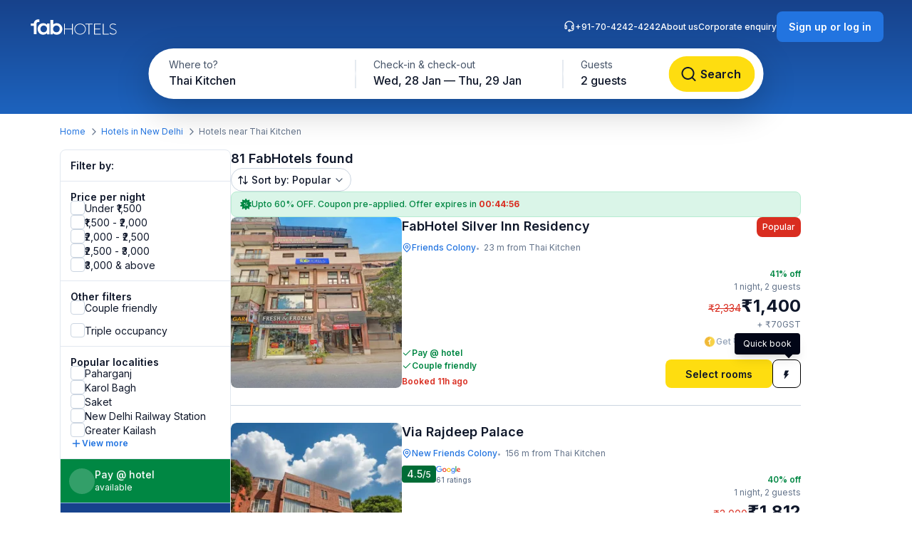

--- FILE ---
content_type: image/svg+xml
request_url: https://static.fabhotels.com/consumer-assets/web//_next/static/media/srpWhiteArrow.df78b044.svg
body_size: -42
content:
<svg width="20" height="20" viewBox="0 0 20 20" fill="none"
    xmlns="http://www.w3.org/2000/svg">
    <path fill-rule="evenodd" clip-rule="evenodd" d="M6.91107 4.41073C7.23651 4.0853 7.76414 4.0853 8.08958 4.41073L13.0896 9.41073C13.415 9.73617 13.415 10.2638 13.0896 10.5892L8.08958 15.5892C7.76414 15.9147 7.23651 15.9147 6.91107 15.5892C6.58563 15.2638 6.58563 14.7362 6.91107 14.4107L11.3218 9.99999L6.91107 5.58925C6.58563 5.26381 6.58563 4.73617 6.91107 4.41073Z" fill="white"/>
</svg>
